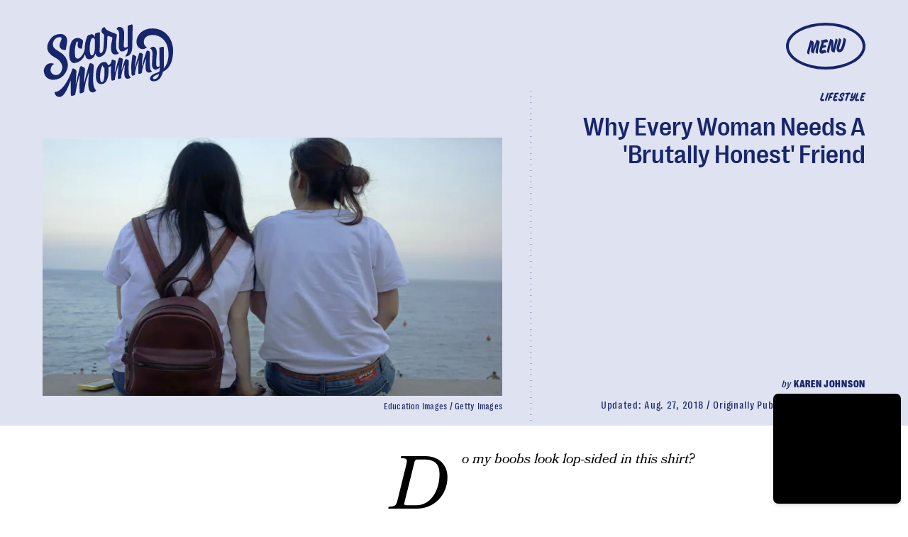

--- FILE ---
content_type: text/html; charset=utf-8
request_url: https://www.google.com/recaptcha/api2/aframe
body_size: 268
content:
<!DOCTYPE HTML><html><head><meta http-equiv="content-type" content="text/html; charset=UTF-8"></head><body><script nonce="YHcsEwG0Wjae6F2LRyakVw">/** Anti-fraud and anti-abuse applications only. See google.com/recaptcha */ try{var clients={'sodar':'https://pagead2.googlesyndication.com/pagead/sodar?'};window.addEventListener("message",function(a){try{if(a.source===window.parent){var b=JSON.parse(a.data);var c=clients[b['id']];if(c){var d=document.createElement('img');d.src=c+b['params']+'&rc='+(localStorage.getItem("rc::a")?sessionStorage.getItem("rc::b"):"");window.document.body.appendChild(d);sessionStorage.setItem("rc::e",parseInt(sessionStorage.getItem("rc::e")||0)+1);localStorage.setItem("rc::h",'1768743366143');}}}catch(b){}});window.parent.postMessage("_grecaptcha_ready", "*");}catch(b){}</script></body></html>